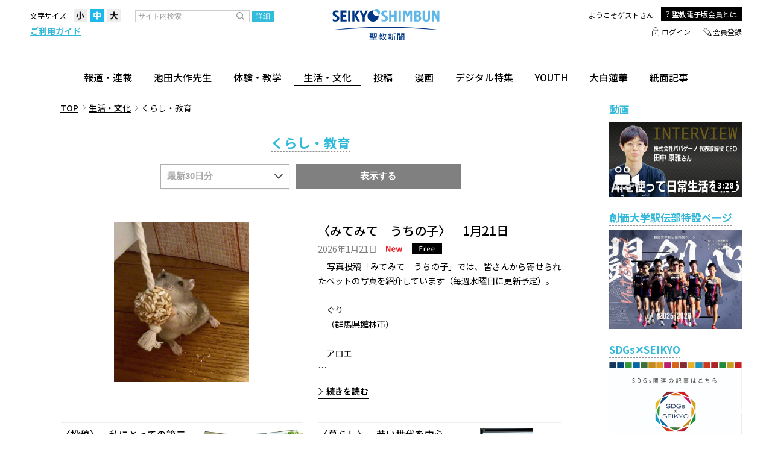

--- FILE ---
content_type: text/html;charset=utf-8
request_url: https://www.seikyoonline.com/lifestyle/life/
body_size: 65399
content:


<!doctype html>
<html lang="ja">
<head>































  

  

  
  
    
    
    
    
  

  

  

  

  

  

  

  

  

  

  

  

  

  

  
  
  
  
  
  
  
  
  

  









  <meta charset="UTF-8">

  <meta name="description" content="生活に密着した「くらし」「教育」のページを掲載します。">

  <meta property="og:title" content="くらし・教育" />
  <meta property="og:type" content="article" />
  <meta property="og:url" content="//www.seikyoonline.com/lifestyle/life/" />
  <meta property="og:image" content="https://parts.seikyoonline.com/img/common/ogp.png" />
  <meta property="og:site_name" content="聖教新聞" />
  <meta property="og:description" content="">







<link rel="apple-touch-icon" href="https://parts.seikyoonline.com/img/icon/apple-touch-icon.png">
<link href="https://parts.seikyoonline.com/img/icon/favicon.ico" rel="shortcut icon" type="image/x-icon">
<link rel="icon" href="https://parts.seikyoonline.com/img/icon/favicon.png" type="image/png">

<title>聖教新聞：くらし・教育</title>


<link href="//fonts.googleapis.com/css?family=Noto+Sans+JP:300,400,500,700,900|Noto+Serif+JP:700|Noto+Serif+JP:500,600,700|Sawarabi+Gothic" rel="stylesheet">



<link rel="stylesheet" media="screen,print" type="text/css" href="https://parts.seikyoonline.com/css/style.css?20251210">
<link rel="stylesheet" media="screen,print" type="text/css" href="https://parts.seikyoonline.com/css/fontsize_m.css?20251210" id="styleFontsize">
<link rel="stylesheet" media="print" type="text/css" href="https://parts.seikyoonline.com/css/print.css?20251210">
<link rel="stylesheet" href="https://parts.seikyoonline.com/css/jquery-ui-1.10.4.custom.css?20251210">














<!--[if lt IE 9]>
<script src="https://parts.seikyoonline.com/js/html5shiv.js" />
<script type="text/javascript" src="https://parts.seikyoonline.com/js/respond.js"></script>
<![endif]-->

<script type="text/javascript" src="https://parts.seikyoonline.com/js/jquery.min.js?20251210"></script>
<script type="text/javascript" src="https://parts.seikyoonline.com/js/jquery.ui.core.min.js?20251210"></script>
<script type="text/javascript" src="https://parts.seikyoonline.com/js/jquery.easing.1.3.js?20251210"></script>
<script type="text/javascript" src="https://parts.seikyoonline.com/js/jquery.fancybox.js?20251210"></script>
<script type="text/javascript" src="https://parts.seikyoonline.com/js/jquery.fancybox-thumbs.js?20251210"></script>
<script type="text/javascript" src="https://parts.seikyoonline.com/js/swiper.min.js?20251210"></script>
<script type="text/javascript" src="https://parts.seikyoonline.com/js/ofi.min.js?20251210"></script>
<script type="text/javascript" src="https://parts.seikyoonline.com/js/jquery.ah-placeholder.js?20251210"></script>
<script type="text/javascript" src="https://parts.seikyoonline.com/js/jquery.biggerlink.min.js?20251210"></script>
<script type="text/javascript" src="https://parts.seikyoonline.com/js/jquery.flatheights.js?20251210"></script>
<script type="text/javascript" src="https://cdn.jsdelivr.net/npm/hls.js@latest/dist/hls.min.js"></script>


<script type="text/javascript" src="https://parts.seikyoonline.com/js/jquery.todate.js?20251210"></script>

<script type="text/javascript" src="https://parts.seikyoonline.com/js/slider.js?20251210"></script>
<script type="text/javascript" src="https://parts.seikyoonline.com/js/jquery.cookie.js?20251210"></script>
<script type="text/javascript" src="https://parts.seikyoonline.com/js/jquery-migrate-3.0.1.min.js?20251210"></script>
<script type="text/javascript" src="https://parts.seikyoonline.com/js/jquery.ui.datepicker.min.js?20251210"></script>
<script type="text/javascript" src="https://parts.seikyoonline.com/js/jquery.ui.datepicker-ja.min.js?20251210"></script>
<script type="text/javascript" src="https://parts.seikyoonline.com/js/detailSearch_refine.js?20251210"></script>

<script>
var SERVER_PATH = "https://parts.seikyoonline.com/";
var REVISION = 20251210;
</script>
<script type="text/javascript" src="https://parts.seikyoonline.com/js/common.js?20251210"></script>



<script type="text/javascript" src="https://parts.seikyoonline.com/js/select_type.js?20251210"></script>
<script type="text/javascript" src="https://parts.seikyoonline.com/js/android_scroll.js?20251210"></script>














<script type="text/javascript" src="https://parts.seikyoonline.com/js/image_unstorable_20160330_1.js?20251210"></script>












  
  
  
  
  
  
  
  
  
  











  


  

  

  

  

  
    
    
    
    
    
    
    
    
    
  

  

  

  

  

  

  

  

  

  

  

  

  

  





<!-- Global site tag (gtag.js) - Google Analytics -->
<script async src="https://www.googletagmanager.com/gtag/js?id=G-HKQ3KG2QHC"></script>
<script type="text/javascript">

window.dataLayer = window.dataLayer || [];
function gtag(){dataLayer.push(arguments);}
gtag('js', new Date());

$(function () {
  
  

	  var appName = "聖教新聞WEB";
	  var appVersion = "1.0";

	  var dimension11Value = 'カテゴリ：生活・文化-くらし・教育';
	  var dimension12Value = '';
	  var dimension13Value = '';
	  var dimension14Value = '';
	  var dimension15Value = '';
	  var dimension16Value = '';
	  var dimension17Value = '生活・文化';
	  var dimension18Value = 'くらし・教育';
	  var dimension19Value = '';
	  var dimension20Value = '';

	  sendGa4(appName,
	      appVersion,
	      dimension11Value,
	      dimension12Value,
	      dimension13Value,
	      dimension14Value,
	      dimension15Value,
	      dimension16Value,
	      dimension17Value,
	      dimension18Value,
	      dimension19Value,
	      dimension20Value
	      );
  

	});

function sendGa4(appName,
        appVersion,
        dimension11Value,
        dimension12Value,
        dimension13Value,
        dimension14Value,
        dimension15Value,
        dimension16Value,
        dimension17Value,
        dimension18Value,
        dimension19Value,
        dimension20Value
        ) {

    var dimension01Value = '';
    var dimension02Value = '';
    var dimension03Value = '';
    var dimension04Value = '';
    var dimension05Value = '';
    var dimension06Value = '';
    var dimension07Value = '';
    var dimension08Value = '';
    var dimension09Value = '';
    var dimension10Value = '';

    gtag('config', 'G-HKQ3KG2QHC', {
        'dimension01': dimension01Value,
        'dimension02': dimension02Value,
        'dimension03': dimension03Value,
        'dimension04': dimension04Value,
        'dimension05': dimension05Value,
        'dimension06': dimension06Value,
        'dimension07': dimension07Value,
        'dimension08': dimension08Value,
        'dimension09': dimension09Value,
        'dimension10': dimension10Value,
        'dimension11': dimension11Value,
        'dimension12': dimension12Value,
        'dimension13': dimension13Value,
        'dimension14': dimension14Value,
        'dimension15': dimension15Value,
        'dimension16': dimension16Value,
        'dimension17': dimension17Value,
        'dimension18': dimension18Value,
        'dimension19': dimension19Value,
        'dimension20': dimension20Value
    });


}

</script>




<!-- Google Tag Manager -->
<script>(function(w,d,s,l,i){w[l]=w[l]||[];w[l].push({'gtm.start':
new Date().getTime(),event:'gtm.js'});var f=d.getElementsByTagName(s)[0],
j=d.createElement(s),dl=l!='dataLayer'?'&l='+l:'';j.async=true;j.src=
'https://www.googletagmanager.com/gtm.js?id='+i+dl;f.parentNode.insertBefore(j,f);
})(window,document,'script','dataLayer','GTM-KQMSH5Z');</script>
<!-- End Google Tag Manager -->


</head>
<body>

<!-- Google Tag Manager (noscript) -->
<noscript><iframe src="https://www.googletagmanager.com/ns.html?id=GTM-KQMSH5Z"
height="0" width="0" style="display:none;visibility:hidden"></iframe></noscript>
<!-- End Google Tag Manager (noscript) -->

<div id="container">

<!-- #Header -->






<!-- #JavaScript Off -->
<noscript>
  <link rel="stylesheet" media="screen,print" type="text/css" href="https://parts.seikyoonline.com/css/noscript.css">
  <div class="noscript">
    <div class="nsInner">
      <img src="https://parts.seikyoonline.com/img/common/logo.svg" alt="SEIKYO SHIMBUN 聖教新聞">
      <p>このサイトはJavaScriptを使用しています。
      <br>JavaScriptを有効に設定する必要があります。</p>
    </div>
  </div>
</noscript>
<!-- JavaScript Off  end-->

<header id="header">
  
  <div class="leftHead">
    <div class="header_fontsize">
      <span>文字サイズ</span>
      <ul>
        <li class="fontS">
          <a href="javascript:void(0);" onclick="switchFontsize('https://parts.seikyoonline.com/css/fontsize_s.css'); return false;"><img src="https://parts.seikyoonline.com/img/common/size_s.png" alt="小"></a>
        </li>
        <li class="fontM">
          <a href="javascript:void(0);" onclick="switchFontsize('https://parts.seikyoonline.com/css/fontsize_m.css'); return false;"><img src="https://parts.seikyoonline.com/img/common/size_m.png" alt="中"></a>
        </li>
        <li class="fontL">
          <a href="javascript:void(0);" onclick="switchFontsize('https://parts.seikyoonline.com/css/fontsize_l.css'); return false;"><img src="https://parts.seikyoonline.com/img/common/size_l.png" alt="大"></a>
        </li>
      </ul>
    </div>
    <span class="searchsp"></span>
    <div id="searchOuter">
      <!-- #Search -->
      



















<div id="sf_box">
  <form name="searchform" id="searchform" method="get" action="//www.seikyoonline.com/search/">
    <input type="search" id="keywords" name="searchKeyword" value="" placeholder="サイト内検索"	 />
    <input type="submit" value="検索" id="searchBtn_head">
    <input type="hidden" id="searchOperator" name="searchOperator" value="">
	<input type="hidden" id="searchDateFrom" name="dateFrom" value="" readonly="readonly">
	<input type="hidden" id="searchDateTo" name="dateTo" value="" readonly="readonly">
	<input type="hidden" id="searchOrder" name="order" value="">
  </form>
</div>
<input type="button" class="detailSearchBtn detailSearchBtn_mini" value="詳細" >



























<script type="text/javascript">
   var nowStr = '20260121';
   var thresholdDate = '30';
   var dateFrom_ymd = inputDateFormat('');
   var dateTo_ymd = inputDateFormat('');
</script>


<!-- #DrawerMenu -->
<div id="detailSearchOverlay"></div>
<nav id="drawerMenuSearch">
    <div class="menuTitle">
        <font>詳細検索</font>
        <button type="button" class="menuField menuFieldRight" id="searchBtn_detail">検索する</button>
        <button type="button" class="menuField" id="clearBtn">クリア</button>
    </div>
    <div class="menuSeparator"></div>

    <div class="menu">
        <div class="menuHeader">検索ワード</div>
        <div class="menuItem">
            <input type="search" id="detailSearchKeyword" placeholder="検索ワード例：座談会" />
        </div>
    </div>
    <div class="menuSeparator"></div>

    <div class="menu">
        <div class="menuHeader">検索方法</div>
        <div class="menuItem">
            <input type="radio" name="searchOperator" class="blue-radio-button radio_detailSearch_searchOperator" id="kensaku-and" value="and">
            <label for="kensaku-and">AND検索</label>
            <input type="radio" name="searchOperator" class="blue-radio-button radio_detailSearch_searchOperator" id="kensaku-or" value="or">
            <label for="kensaku-or">OR検索</label>
        </div>
    </div>
    <div class="menuSeparator"></div>

    <div class="menu">
        <div class="menuHeader">掲載日</div>
        <div class="menuItem">
            <label class="date_from">From:</label>
            <input type="text" id="dateFrom" readonly="readonly">
            <div class=date_clear id="date-from-clear">×</div>
        </div>
        <div class="menuItem">
            <label class="date_to">To:</label>
            <input type="text" id="dateTo" readonly="readonly">
            <div class="date_clear" id="date-to-clear">×</div>
        </div>
    </div>
    <div class="menuSeparator"></div>

    <div class="menu">
        <div class="menuHeader">
            <font>カテゴリ</font>
            <button type="button" class="menuField menuFieldRight" id="selectCategoryID">全選択</button>
            <button type="button" class="menuField" id="clearCategoryID">選択解除</button>
        </div>
        <div class="menuItem">
            <div class="seikyo_honshi_category">
                <input type="checkbox" id="category-seikyo-sinbun">
                <label for="category-seikyo-sinbun" class="blue-checkbox-image">聖教新聞</label>
            </div>
            
            
            
                
                
                
                
                
                

                 
                 
                     
                 

                 
                 

            
                
                
                
                
                
                

                 
                 
                     
                 

                 
                 

            
                
                
                
                
                
                

                 
                 
                     
                 

                 
                 

            
                
                
                
                
                
                

                 
                 
                     
                 

                 
                 

            
                
                
                
                
                
                

                 
                 
                     
                 

                 
                 

            
                
                
                
                
                
                

                 
                 
                     
                 

                 
                 

            
                
                
                
                
                
                

                 
                 

                 
                 
	                     <div class="categoryLv1">
	                         <input type="checkbox" name="categoryid1" value="2100" id="news" class="category-seikyo-haika">
                             
                             
                             
                             
	                             <label for="news">報道・連載</label>
                             
	                     </div>
                 

            
                
                
                
                
                
                

                 
                 

                 
                 
	                     <div class="categoryLv1">
	                         <input type="checkbox" name="categoryid1" value="2200" id="president" class="category-seikyo-haika">
                             
                             
                             
                             
	                             <label for="president">池田大作先生</label>
                             
	                     </div>
                 

            
                
                
                
                
                
                

                 
                 

                 
                 
	                     <div class="categoryLv1">
	                         <input type="checkbox" name="categoryid1" value="2300" id="experience_kyougaku" class="category-seikyo-haika">
                             
                             
                             
                             
	                             <label for="experience_kyougaku">体験・教学</label>
                             
	                     </div>
                 

            
                
                
                
                
                
                

                 
                 
                     
                 

                 
                 

            
                
                
                
                
                
                

                 
                 

                 
                 
	                     <div class="categoryLv1">
	                         <input type="checkbox" name="categoryid1" value="2400" id="lifestyle" class="category-seikyo-haika">
                             
                             
                             
                             
	                             <label for="lifestyle">生活・文化</label>
                             
	                     </div>
                 

            
                
                
                
                
                
                

                 
                 
                     
                 

                 
                 

            
                
                
                
                
                
                

                 
                 

                 
                 
	                     <div class="categoryLv1">
	                         <input type="checkbox" name="categoryid1" value="2500" id="toukou" class="category-seikyo-haika">
                             
                             
                             
                             
	                             <label for="toukou">投稿</label>
                             
	                     </div>
                 

            
                
                
                
                
                
                

                 
                 

                 
                 
	                     <div class="categoryLv1">
	                         <input type="checkbox" name="categoryid1" value="2600" id="comic" class="category-seikyo-haika">
                             
                             
                             
                             
	                             <label for="comic">漫画</label>
                             
	                     </div>
                 

            
                
                
                
                
                
                

                 
                 

                 
                 
	                     <div class="categoryLv1">
	                         <input type="checkbox" name="categoryid1" value="3100" id="digital" class="category-seikyo-haika">
                             
                             
                             
                             
	                             <label for="digital">デジタル特集</label>
                             
	                     </div>
                 

            
                
                
                
                
                
                

                 
                 

                 
                 
	                     <div class="categoryLv1">
	                         <input type="checkbox" name="categoryid1" value="3200" id="youth" class="category-seikyo-haika">
                             
                             
                             
	                             <label for="youth">YOUTH/新報/未来/きぼう</label>
                             
                             
	                     </div>
                 

            
                
                
                
                
                
                

                 
                 
                     
                 

                 
                 

            
            <div class="categoryLv1_other">
                <input type="checkbox" name="categoryid1" value="0900" id="category-seikyo-tihou">
                <label for="category-seikyo-tihou">地方版</label>
            </div>
            <div class="categoryLv1_other">
                <input type="checkbox" name="categoryid1" value="4100" id="category-seikyo-daibyakurenge">
                <label for="category-seikyo-daibyakurenge">大白蓮華</label>
            </div>
        </div>
    </div>

    <div class="menu">
        <div class="menuHeader">検索結果の並び順</div>
        <div class="menuItem">
            <input type="radio" name="order" class="blue-radio-button radio_detailSearch_order" id="keisaibi-new" value="date_desc">
            <label for="keisaibi-new">掲載日の新しい順</label>
        </div>
        <div class="menuItem">
            <input type="radio" name="order" class="blue-radio-button radio_detailSearch_order" id="keisaibi-old" value="date_asc">
            <label for="keisaibi-old">掲載日の古い順</label>
        </div>
    </div>
</nav>

<form name="detailSearchForm" id="postSearchForm" method="get" action="//www.seikyoonline.com/search/">
	<input type="hidden" id="postSearchKeyword" name="searchKeyword" >
	<input type="hidden" id="postSearchOperator" name="searchOperator" value="">
	<input type="hidden" id="postSearchDateFrom" name="dateFrom" value="" readonly="readonly">
	<input type="hidden" id="postSearchDateTo" name="dateTo" value="" readonly="readonly">
	<input type="hidden" id="postSearchOrder" name="order" value="">
</form>

<script type="text/javascript" src="https://parts.seikyoonline.com/js/cal_detailsearch.js"></script>



      <!-- // #Search -->
    </div>
    <div id="guidanceLinkPc">
	  <a href="//www.seikyoonline.com/intro/guidance/top.html" target="_blank">ご利用ガイド</a>
    </div>
  </div>
  
  <h1>
    <a href="//www.seikyoonline.com/"><img src="https://parts.seikyoonline.com/img/common/logo.svg" alt="SEIKYO SHIMBUN 聖教新聞"></a>
  </h1>
  
  <div class="rightHead">
    
	  
      
      
      
      
      
      
      
        
        
        
        
      
    
    <div id="user_type" class="about"><a href="//www.seikyoonline.com/intro/guidance/regist.html">聖教電子版<br>会員とは</a></div>
    <div id="naviOut">
      <div id="naviInner">
        <p class="navBtn">
          <span class="bar"></span>
          <span class="bar"></span>
          <span class="bar"></span>
          <span class="text"></span>
        </p>
        <nav>
          <!--  #Login -->
          























  
  

  
  

  
  

  
  

    <div id="login_area">
      <div class="laTop">
        <div id="login_name">ようこそ<span>ゲスト</span>さん</div>
      </div>
      <div class="laBottom">
        <div id="loginlogout" class="logout">
          
            
            <a href="/auth/login" id="loginLinkHeader">ログイン</a>
          
          
        </div>
        <div id="registration">
          <a href="https://member.seikyoonline.com/kks/guide/promotion" id="registLinkHeader">会員登録</a>
        </div>
        <br />
        <div id="guidanceLinkSp">
	      <a href="//www.seikyoonline.com/intro/guidance/top.html" target="_blank">ご利用ガイド</a>
        </div>
      </div>
    </div>

  

















<script>
    
    var currentUrl = encodeURIComponent(location.href);
    var loginUrlenc = 'https://www.seikyoonline.com/auth/login?sdreturl=' +  encodeURIComponent( 'https://www.seikyoonline.com/auth/accept?sdreturl=' + currentUrl);

    $("#loginLinkHeader").attr("href", loginUrlenc);
    $("#planChangeLinkHeader").attr("href", 'https://member.seikyoonline.com/kks/guide/mypage' );

    var registChangeUrlenc = 'https://member.seikyoonline.com/kks/guide/promotion?rtUrl=' +  encodeURIComponent( 'https://www.seikyoonline.com/auth/change?sdreturl=' + currentUrl);
    $("#registLinkHeader").attr("href", registChangeUrlenc );

</script>

<script type="text/javascript">
  
  $(function () {
    $('.JSID_logoutlink').on('click', function () {
      window.open('https://member.seikyoonline.com/logoffn.html', '_blank');
    });
  });
</script>

          <!--  //#Login -->
          <!-- #GlobalNav -->
          









<div id="globalNavi">
<ul id="dropmenu" class="dropmenu">



  
  

  
  

  
  

  
  
    
  

  
  




  
  

  
  

  
  

  
  
    
  

  
  




  
  

  
  

  
  

  
  
    
  

  
  




  
  

  
  

  
  

  
  
    
  

  
  




  
  

  
  

  
  

  
  
    
  

  
  




  
  

  
  

  
  

  
  
    
  

  
  




  
  

  
  

  
  

  
  

  
  

    
    
    
      
    

    
    <li class="menu_news">
      <a href="//www.seikyoonline.com/news/">報道・連載</a>
      <span class="subnavopen">報道・連載</span>
      <ul>
        
        

          
          
          
          

          
          <li>
            <a href="//www.seikyoonline.com/news/topics/">聖教ニュース</a>
          </li>
        
        

          
          
          
          

          
          <li>
            <a href="//www.seikyoonline.com/news/feature/">企画・連載</a>
          </li>
        
        

          
          
          
          

          
          <li>
            <a href="//www.seikyoonline.com/news/action/">活動のために</a>
          </li>
        
        

          
          
          
          

          
          <li>
            <a href="//www.seikyoonline.com/news/shasetu/">社説</a>
          </li>
        
        

          
          
          
          

          
          <li>
            <a href="//www.seikyoonline.com/news/wagatomo/">月々日々に</a>
          </li>
        
        

          
          
          
          

          
          <li>
            <a href="//www.seikyoonline.com/news/myoji/">名字の言</a>
          </li>
        
        

          
          
          
          

          
          <li>
            <a href="//www.seikyoonline.com/news/suntetu/">寸鉄</a>
          </li>
        
        

          
          
          
          

          
          <li>
            <a href="//www.seikyoonline.com/news/dg_chihou/">地方発</a>
          </li>
        
        
      </ul>
    </li>
  




  
  

  
  

  
  

  
  

  
  

    
    
    
      
    

    
    <li class="menu_president">
      <a href="//www.seikyoonline.com/president/">池田大作先生</a>
      <span class="subnavopen">池田大作先生</span>
      <ul>
        
        

          
          
          
          

          
          <li>
            <a href="//www.seikyoonline.com/president/guiding_principles/">池田先生</a>
          </li>
        
        

          
          
          
          

          
          <li>
            <a href="//www.seikyoonline.com/president/study_novel/">新・人間革命に学ぶ</a>
          </li>
        
        

          
          
          
          

          
          <li>
            <a href="//www.seikyoonline.com/president/gekiga/">劇画</a>
          </li>
        
        

          
          
          
          

          
          <li>
            <a href="//www.seikyoonline.com/president/theme_onsei/">テーマ別音声</a>
          </li>
        
        
      </ul>
    </li>
  




  
  

  
  

  
  

  
  

  
  

    
    
    
      
    

    
    <li class="menu_experience_kyougaku">
      <a href="//www.seikyoonline.com/experience_kyougaku/">体験・教学</a>
      <span class="subnavopen">体験・教学</span>
      <ul>
        
        

          
          
          
          

          
          <li>
            <a href="//www.seikyoonline.com/experience_kyougaku/experience/">信仰体験</a>
          </li>
        
        

          
          
          
          

          
          <li>
            <a href="//www.seikyoonline.com/experience_kyougaku/buddhism/">仏法の教え</a>
          </li>
        
        
      </ul>
    </li>
  




  
  

  
  

  
  

  
  
    
  

  
  




  
  

  
  

  
  

  
  

  
  

    
    
      
    
    

    
    <li class="menu_lifestyle act">
      <a href="//www.seikyoonline.com/lifestyle/">生活・文化</a>
      <span class="subnavopen">生活・文化</span>
      <ul>
        
        

          
          
          
          

          
          <li>
            <a href="//www.seikyoonline.com/lifestyle/life/">くらし・教育</a>
          </li>
        
        

          
          
          
          

          
          <li>
            <a href="//www.seikyoonline.com/lifestyle/health/">健康・介護</a>
          </li>
        
        

          
          
          
          

          
          <li>
            <a href="//www.seikyoonline.com/lifestyle/culture/">文化・解説</a>
          </li>
        
        

          
          
          
          

          
          <li>
            <a href="//www.seikyoonline.com/lifestyle/entertainment/">エンターテインメント</a>
          </li>
        
        
      </ul>
    </li>
  




  
  

  
  

  
  

  
  
    
  

  
  




  
  

  
  

  
  

  
  

  
  

    
    
    
      
    

    
    <li class="menu_toukou">
      <a href="//www.seikyoonline.com/toukou/">投稿</a>
      <span class="subnavopen">投稿</span>
      <ul>
        
        

          
          
          
          

          
          <li>
            <a href="//www.seikyoonline.com/toukou/dokusha/">読者投稿</a>
          </li>
        
        
      </ul>
    </li>
  




  
  

  
  

  
  

  
  

  
  

    
    
    
      
    

    
    <li class="menu_comic">
      <a href="//www.seikyoonline.com/comic/">漫画</a>
      <span class="subnavopen">漫画</span>
      <ul>
        
        

          
          
          
          

          
          <li>
            <a href="//www.seikyoonline.com/comic/tiichan/">ちーちゃん家</a>
          </li>
        
        

          
          
          
          

          
          <li>
            <a href="//www.seikyoonline.com/comic/hanasan/">はなさん</a>
          </li>
        
        

          
          
          
          

          
          <li>
            <a href="//www.seikyoonline.com/comic/nichiren/">マンガ「日蓮」</a>
          </li>
        
        

          
          
          
          

          
          <li>
            <a href="//www.seikyoonline.com/comic/neo_buddhist_story/">NEO仏教説話</a>
          </li>
        
        

          
          
          
          

          
          <li>
            <a href="//www.seikyoonline.com/comic/hokekyo_tour/">まっと君の法華経ツアー</a>
          </li>
        
        
      </ul>
    </li>
  




  
  

  
  

  
  

  
  

  
  

    
    
    
      
    

    
    <li class="menu_digital">
      <a href="//www.seikyoonline.com/digital/">デジタル特集</a>
      <span class="subnavopen">デジタル特集</span>
      <ul>
        
        

          
          
          
          

          
          <li>
            <a href="//www.seikyoonline.com/digital/dg_feature/">デジタル企画</a>
          </li>
        
        

          
          
          
          

          
          <li>
            <a href="//www.seikyoonline.com/digital/photograph/">写真特集</a>
          </li>
        
        
      </ul>
    </li>
  




  
  

  
  

  
  

  
  

  
  

    
    
    
      
    

    
    <li class="menu_youth">
      <a href="//www.seikyoonline.com/youth/">YOUTH</a>
      <span class="subnavopen">YOUTH</span>
      <ul>
        
        

          
          
          
          

          
          <li>
            <a href="//www.seikyoonline.com/youth/youth/">ユース特集</a>
          </li>
        
        

          
          
          
          

          
          <li>
            <a href="//www.seikyoonline.com/youth/mirai_kibo/">未来・きぼう</a>
          </li>
        
        
      </ul>
    </li>
  




  
  

  
  

  
  

  
  

  
  

    
    
    
      
    

    
    <li class="menu_add_contents">
      <a href="//www.seikyoonline.com/add_contents/">大白蓮華</a>
      <span class="subnavopen">大白蓮華</span>
      <ul>
        
        

          
          
          
          

          
          <li>
            <a href="//www.seikyoonline.com/add_contents/daibyakurenge/">大白蓮華</a>
          </li>
        
        
      </ul>
    </li>
  






 

  



<li class="menu_menbetuitiran">
  <span class="nolink">紙面記事</span>
  <span class="opened">紙面記事</span>
  <ul>
    <li>
      <a href="//www.seikyoonline.com/paper/">聖教新聞</a>
    </li>
    <li>
      <a href="//www.seikyoonline.com/area/">地方版</a>
    </li>
  </ul>
</li>

</ul>
</div>

          <!-- // #GlobalNav -->
        </nav>
      </div>
    </div>
  </div>


<!-- This template is for AYNC TAG Enqueue MultiAd setting in <head> section -->
<script type="text/javascript" src="https://aka-cdn.adtechus.com/dt/common/DAC.js"></script>
<script>
ADTECH.config.page = { protocol: 'https', server: 'adserver.adtechjp.com', network: '15031.1', params: { loc: '100' }, enableMultiAd : false};
</script>

</header>

<!-- // #Header -->


<div id="maincontents">
<!-- #Left Main -->
<div id="left_main">
<!-- Pankuzu -->
 





  

  <div class="topicpath">
  <ol>
  <li>
  <a href="//www.seikyoonline.com/">TOP</a>
  </li>

  

  

  

  

  

  

  

  
  
  
  
  
  
    
      
        
        
        
          
            
            
            
            
            
              <li>
                <a href="//www.seikyoonline.com/lifestyle/">生活・文化</a>
              </li>
            
          
        
      
    
  


  
  

    
      
        <li>くらし・教育</li>
      

      

      
    
  
  

  
  
  

  </ol>
  </div>










<!-- // Pankuzu -->

 




  

  
  
    
  
  

  
    
  

  
  
    
  
  

  

  











  
    


  
    
    
      
    
  

  
  
  
    
  

  

    
      
      
      

        



<h2 class="cat_title">
  <span>くらし・教育</span>
</h2>










  <div class="select_date">
    
  <form action="//www.seikyoonline.com/lifestyle/life/" method="get">
    
    
    <select name="publishMonth" class="sd_box" disabled="disabled">
      
      <option value="" selected>最新30日分</option>
    </select>

    
    <input type="submit" value="表示する" id="date_search" disabled="disabled" />
    
    
    <p></p>
  </form>
  </div>





  
  
    
    
  

  
  
    
  

  
  

  

  
  <div class="phase3_outer biglink clearfix">
    <h3>
      <span>〈みてみて　うちの子〉　1月21日</span>
      <span class="ts_days">2026年1月21日</span>
      
      
        <span class="item_new"><img src="https://parts.seikyoonline.com/img/common/mark_new.gif" alt="New"></span>
      
      
      
        
          <span class="item_mark"><img src="https://parts.seikyoonline.com/img/common/mark_free.gif" alt="Free"></span>
        
      
      
      
    </h3>
    <div class="p2ophoto"><img src="https://shimen.seikyoonline.com/image/SDG/20260121/35399DF5778C878C119771963B697DC9/54B99CEB1499C8AE3C2BBBDE1181D21B2D65779C82DB7DB4360E037A95C7ADCA_L.jpg" alt=""></div>
    <div class="p2o_text">
      <p>　写真投稿「みてみて　うちの子」では、皆さんから寄せられたペットの写真を紹介しています（毎週水曜日に更新予定）。<br />　<br />　ぐり<br />　（群馬県館林市）<br />　<br />　アロエ<br />…</p>
      <div class="continue_page">
        <a href="//www.seikyoonline.com/article/35399DF5778C878C119771963B697DC9">続きを読む</a>
      </div>
    </div>
  </div>




  <div class="tnlink_border">
    <div class="tnlink_outer clearfix">
      
      

        
        

        
        

        

        
        
        <!-- Thumbnail -->
        <div class="tnlink biglink clearfix">
          <div class="p3ophoto"><img src="https://shimen.seikyoonline.com/image/S01/20260120/E182D15886BF27A9E6190C5E8660072F/9DA9DD2F3E122792968BF58F09BC8F8C6F5DDDCC9978B00CC75CADB8EB95D59C_M.jpg"></div>
          <div class="p3otext">
            <div class="thum_title">
              <a href="//www.seikyoonline.com/article/E182D15886BF27A9E6190C5E8660072F">〈投稿〉　私にとっての第二の故郷</a>
            </div>
            <div class="tnlink_days">
              <span>2026年1月20日</span>
              
              
              
              
              
              
            </div>
          </div>
        </div>
        <!-- // Thumbnail -->
      

        
        

        
        

        

        
        
        <!-- Thumbnail -->
        <div class="tnlink biglink clearfix">
          <div class="p3ophoto"><img src="https://shimen.seikyoonline.com/image/S01/20260118/624EA346A991F1CAFEA555DF1D17EE2A/8C185BCDF78EBF53CBA710FEE5272D1CD7D3E92FD0B57C79B439D369E30780FC_M.jpg"></div>
          <div class="p3otext">
            <div class="thum_title">
              <a href="//www.seikyoonline.com/article/624EA346A991F1CAFEA555DF1D17EE2A">〈暮らし〉　若い世代を中心に浸透する「タイパ」な価値観</a>
            </div>
            <div class="tnlink_days">
              <span>2026年1月18日</span>
              
              
              
              
              
              
            </div>
          </div>
        </div>
        <!-- // Thumbnail -->
      

        
        

        
        

        

        
        
        <!-- Thumbnail -->
        <div class="tnlink biglink clearfix">
          <div class="p3ophoto"><img src="https://shimen.seikyoonline.com/image/S01/20260118/846FCEAF4B385DEB5963955F34A14604/F4DDA5F14B272CAB5CA5DF09EAC2AE428A08D2ED466CFCC240AC59A9E64143E5_M.jpg"></div>
          <div class="p3otext">
            <div class="thum_title">
              <a href="//www.seikyoonline.com/article/846FCEAF4B385DEB5963955F34A14604">〈法律Q＆A〉　任意整理と自己破産</a>
            </div>
            <div class="tnlink_days">
              <span>2026年1月18日</span>
              
              
              
              
              
              
            </div>
          </div>
        </div>
        <!-- // Thumbnail -->
      

        
        

        
        

        

        
        
        <!-- Thumbnail -->
        <div class="tnlink biglink clearfix">
          <div class="p3ophoto"><img src="https://shimen.seikyoonline.com/image/S01/20260115/D4B92298ECBA0B5256EE3641051ECB9A/DADB7648DEB1E6540BABF5B3427807C833EE98061C4DB3EDC68A37FC439DDCB3_M.jpg"></div>
          <div class="p3otext">
            <div class="thum_title">
              <a href="//www.seikyoonline.com/article/D4B92298ECBA0B5256EE3641051ECB9A">〈教育〉　子どもと歩む――“育自”日記　ポエム編</a>
            </div>
            <div class="tnlink_days">
              <span>2026年1月15日</span>
              
              
              
              
              
              
            </div>
          </div>
        </div>
        <!-- // Thumbnail -->
      

        
        

        
        

        

        
        
        <!-- Thumbnail -->
        <div class="tnlink biglink clearfix">
          <div class="p3ophoto"><img src="https://shimen.seikyoonline.com/image/SDG/20260114/8D0A00B84D6C0BB8DD15E9F3EFE15A64/1D5E08D9DC967D1E5E2C8E8A40C241C48D31CD18DFD4935B41227A1ECA96D3E1_M.jpg"></div>
          <div class="p3otext">
            <div class="thum_title">
              <a href="//www.seikyoonline.com/article/8D0A00B84D6C0BB8DD15E9F3EFE15A64">〈みてみて　うちの子〉　1月14日</a>
            </div>
            <div class="tnlink_days">
              <span>2026年1月14日</span>
              
              
              
              
                
                  <span class="item_mark"><img src="https://parts.seikyoonline.com/img/common/mark_free.gif" alt="Free"></span>
                
              
              
              
            </div>
          </div>
        </div>
        <!-- // Thumbnail -->
      

        
        

        
        

        

        
        
        <!-- Thumbnail -->
        <div class="tnlink biglink clearfix">
          <div class="p3ophoto"><img src="https://shimen.seikyoonline.com/image/S01/20260113/0920D212D5B64CF00B9A35D90787686B/6DDF2D4BF37D925047C1AA2C26E8D12183DAD8A25DB3761BA5C3AB51227495CD_M.jpg"></div>
          <div class="p3otext">
            <div class="thum_title">
              <a href="//www.seikyoonline.com/article/0920D212D5B64CF00B9A35D90787686B">〈投稿〉　ドキドキ、バクバク……。そんな時は試してみて！　今回は「私の緊張解消法」などを紹介！</a>
            </div>
            <div class="tnlink_days">
              <span>2026年1月13日</span>
              
              
              
              
              
              
            </div>
          </div>
        </div>
        <!-- // Thumbnail -->
      

        
        

        
        

        

        
        
        <!-- Thumbnail -->
        <div class="tnlink biglink clearfix">
          <div class="p3ophoto"><img src="https://shimen.seikyoonline.com/image/S01/20260112/90F795F26BC3C4E19E9AB4308D448FE3/72624E4C7616CC745ADA9AB9F3960F193C069F485C081454C72017C5FD47FCE1_M.jpg"></div>
          <div class="p3otext">
            <div class="thum_title">
              <a href="//www.seikyoonline.com/article/90F795F26BC3C4E19E9AB4308D448FE3">〈暮らし〉　きょうのテーマ:物価高の救世主　もやし</a>
            </div>
            <div class="tnlink_days">
              <span>2026年1月12日</span>
              
              
              
              
              
              
            </div>
          </div>
        </div>
        <!-- // Thumbnail -->
      

        
        

        
        

        

        
        
        <!-- Thumbnail -->
        <div class="tnlink biglink clearfix">
          <div class="p3ophoto"><img src="https://shimen.seikyoonline.com/image/S01/20260112/C65E7BBBA0FBFA2E077EE4E9A5660E77/6BDBE5CF1B2F17B1E42A9E256A639E890104DB5B5613C4CC66E53B0C08C00ACB_M.jpg"></div>
          <div class="p3otext">
            <div class="thum_title">
              <a href="//www.seikyoonline.com/article/C65E7BBBA0FBFA2E077EE4E9A5660E77">〈やさしい税金Q＆A〉　障害者控除</a>
            </div>
            <div class="tnlink_days">
              <span>2026年1月12日</span>
              
              
              
              
              
              
            </div>
          </div>
        </div>
        <!-- // Thumbnail -->
      

        
        

        
        

        

        
        
        <!-- Thumbnail -->
        <div class="tnlink biglink clearfix">
          <div class="p3ophoto"><img src="https://shimen.seikyoonline.com/image/S01/20260111/38428937F1F8B5F7171CC5267C93F936/145335020C2E7D991FB8F5298D8BFC9830E219E1D42DBB9416217494AAEB770D_M.jpg"></div>
          <div class="p3otext">
            <div class="thum_title">
              <a href="//www.seikyoonline.com/article/38428937F1F8B5F7171CC5267C93F936">〈料理〉　アレンジいろいろ！　たまごレシピ</a>
            </div>
            <div class="tnlink_days">
              <span>2026年1月11日</span>
              
              
              
              
              
              
            </div>
          </div>
        </div>
        <!-- // Thumbnail -->
      

        
        

        
        

        

        
        
        <!-- Thumbnail -->
        <div class="tnlink biglink clearfix">
          <div class="p3ophoto"><img src="https://shimen.seikyoonline.com/image/S01/20260109/5EEC191F3E8013F5A8512C7656C392C4/526790CE08CBE69589222CFA79C7433AFC8CD2DD22F6D88F5F9F210A73F7B491_M.jpg"></div>
          <div class="p3otext">
            <div class="thum_title">
              <a href="//www.seikyoonline.com/article/5EEC191F3E8013F5A8512C7656C392C4">〈教育〉　SNS犯罪に遭わないために</a>
            </div>
            <div class="tnlink_days">
              <span>2026年1月9日</span>
              
              
              
              
              
              
            </div>
          </div>
        </div>
        <!-- // Thumbnail -->
      
    </div>
  </div>



  <div class="sub_item">
    <ul>
      
      

        
        

        

        

        
        

        
        <li>
          <a href="//www.seikyoonline.com/article/3C6BA20F36E22C505E778DA9BF758C78"><span class="under">〈高野優の育児ビフォーアフター〉70　夢の中の幼い娘</span>
            <span class="ts_days">2026年1月9日</span></a>
        </li>
      

        
        

        

        

        
        

        
        <li>
          <a href="//www.seikyoonline.com/article/664D7B25C0C4FAD7D8B9354BBA2E4863"><span class="under">〈投稿〉　私のAI活用法</span>
            <span class="ts_days">2026年1月6日</span></a>
        </li>
      

        
        

        

        

        
        

        
        <li>
          <a href="//www.seikyoonline.com/article/3006EE43B2F605B91415C112490861F5"><span class="under">〈防災――身を守る行動〉　能登半島地震2年　復旧は道半ば</span>
            <span class="ts_days">2026年1月4日</span></a>
        </li>
      

        
        

        

        

        
        

        
        <li>
          <a href="//www.seikyoonline.com/article/60D65EACA8A8E4847F6B745C57B582BA"><span class="under">〈防災――身を守る行動〉　大分・佐賀関　大規模火災から1カ月半</span>
            <span class="ts_days">2026年1月4日</span></a>
        </li>
      

        
        

        

        

        
        

        
        <li>
          <a href="//www.seikyoonline.com/article/1EA1AA1E9F0F994CEFA310F41F0ECDFB"><span class="under">今年はウマ年！　馬に乗ってみませんか！　ホースセラピーで心をほどき前向きに</span>
            <span class="ts_days">2026年1月1日</span></a>
        </li>
      

        
        

        

        

        
        

        
        <li>
          <a href="//www.seikyoonline.com/article/9E7311A601AB94AAA82D32102E8EAF84"><span class="under">暮らし　年末年始　火の用心！</span>
            <span class="ts_days">2025年12月28日</span></a>
        </li>
      

        
        

        

        

        
        

        
        <li>
          <a href="//www.seikyoonline.com/article/CEA99AF9303B2E93961DF6B2A56E0E6F"><span class="under">〈法律Q＆A〉　アルバイトも労働者</span>
            <span class="ts_days">2025年12月28日</span></a>
        </li>
      

        
        

        

        

        
        

        
        <li>
          <a href="//www.seikyoonline.com/article/8960F5507380BE6CC6A39CA02830380F"><span class="under">〈教育〉　きょうだい関係</span>
            <span class="ts_days">2025年12月25日</span></a>
        </li>
      

        
        

        

        

        
        

        
        <li>
          <a href="//www.seikyoonline.com/article/243D51253BED246CFD1ADCFA473FD91D"><span class="under">〈子どもが伸びる家庭の習慣〉35　習い事選び</span>
            <span class="ts_days">2025年12月25日</span></a>
        </li>
      

        
        

        

        

        
        

        
        <li>
          <a href="//www.seikyoonline.com/article/A389C7BCC106992CE3AA90550AB104E9"><span class="under">〈みてみて　うちの子〉　12月24日</span>
            <span class="ts_days">2025年12月24日</span>
            
            
            
            
              
                <span class="item_mark"><img src="https://parts.seikyoonline.com/img/common/mark_free.gif" alt="Free"></span></a>
        </li>
      

        
        

        

        

        
        
          <!-- Line -->
          <hr>
          <!-- // Line  -->
        

        
        <li>
          <a href="//www.seikyoonline.com/article/6AA4C2B44538D1F561446FEED4C609DE"><span class="under">〈投稿〉　締めに「たこ焼き」？――わが家の鍋の楽しみ方</span>
            <span class="ts_days">2025年12月23日</span></a>
        </li>
      

        
        

        

        

        
        

        
        <li>
          <a href="//www.seikyoonline.com/article/0AAAE7F7349904D5EB76CC22A8C87FDF"><span class="under">〈管理栄養士のお手軽元気レシピ〉　油揚げミルフィーユ</span>
            <span class="ts_days">2025年12月22日</span></a>
        </li>
      
    </ul>
  </div>



      
      
      
      
    

  


</div>
<!-- // #Left Main -->




















<!-- #Right Side -->

<div id="side">
  
    
    

    <div class="sideMovieBox">
      
        
          
          <h2>動画</h2>
          <div class="sideMovie">
            
            <a href="//www.seikyoonline.com/movie/"><span class="p2opMovieIcon"><img src="https://parts.seikyoonline.com/img/common/iconMovie.svg" alt="Movie"></span>
                <span class="p2opMovieTime">3:28</span>
                
                <img src="https://shimen.seikyoonline.com/image/SDG/20260119/B6937F1376ED6C2FD8FD75A75B74D382/4D46BDBA2C2E4341C731473F179F4B92123729833AA7B1242E643D4F03E6477CCC7957898A37D7CE2781450F48C49AE0_M.jpg" alt="※エラーになってしまう時はYoutubeでご覧ください"></a>
          </div>
        
      
    </div>
  


  







	<div class="sideMovieBox">
		<h2>創価大学駅伝部特設ページ</h2>
		<div class="sideMovie">
			<a href="https://www.seikyoonline.com/summarize/hakone_sp.html" target="_blank"><img src="https://parts.seikyoonline.com/img/common/bannerEkiden2025.jpg" alt="創価大学駅伝部特設ページ"></a>
		</div>
	</div>
	<div class="sideMovieBox">
		<h2>SDGs✕SEIKYO</h2>
		<div class="sideMovie">
			<a href="https://www.seikyoonline.com/summarize/sdgs_seikyo.html" target="_blank"><img src="https://parts.seikyoonline.com/img/common/bannerSdgsSeikyo.jpg" alt="SDGs✕SEIKYO"></a>
		</div>
	</div>
	<div class="sideMovieBox">
		<h2>連載まとめ</h2>
		<div class="sideMovie">
			<a href="https://www.seikyoonline.com/rensaimatome/top.html" target="_blank"><img src="https://parts.seikyoonline.com/img/common/bannerRensaiMatome.jpg" alt="連載まとめ"></a>
		</div>
	</div>
	<div class="sideMovieBox">
		<h2>Seikyo Gift</h2>
		<div class="sideMovie">
			<a href="https://www.seikyoonline.com/summarize/seikyo_gift.html" target="_blank"><img src="https://parts.seikyoonline.com/img/common/bannerSeikyoGift.jpg" alt="Seikyo Gift"></a>
		</div>
	</div>
	<div class="sideMovieBox">
		<h2>聖教ブックストア</h2>
		<div class="sideMovie">
			<a href="https://bookstore.seikyoonline.com/" target="_blank"><img src="https://parts.seikyoonline.com/img/common/bannerBookStore.jpg" alt="聖教ブックストア"></a>
		</div>
	</div>


 


  <div class="sideMovieBox">
    
    <h2>デジタル特集</h2>
    <div class="sideMovie">
      <a href="//www.seikyoonline.com/digital/"><img src="https://parts.seikyoonline.com/img/common/bannerDigital.jpg" alt="DIGITAL FEATURE ARTICLES デジタル特集"></a>
    </div>
  </div>

  
    
    

    
    

    <div class="sideMovieBox">
      
        
          
            
              
              <h2>YOUTH</h2>
              <div class="sideMovie">
                
                <a href="//www.seikyoonline.com/youth/"><span class="p2opMovieIcon"><img src="https://parts.seikyoonline.com/img/common/iconMovie.svg" alt="Movie"></span>
                          <span class="p2opMovieTime">3:28</span>
                        
                        
                        <img src="https://shimen.seikyoonline.com/image/SDG/20260119/B6937F1376ED6C2FD8FD75A75B74D382/4D46BDBA2C2E4341C731473F179F4B92123729833AA7B1242E643D4F03E6477CCC7957898A37D7CE2781450F48C49AE0_M.jpg" alt="※エラーになってしまう時はYoutubeでご覧ください"></a>
              </div>
            
          
        
      
    </div>

    <div class="sideMovieBox">
      
      
      
      
      
      
        
      
        
      
        
      
        
      
        
      
        
      
        
      
        
          
            
          
            
          
            
              
            
          
            
          
        
      
        
      
        
      
        
      
        
      
        
      
        
      
        
      
        
      
        
      

      
        
        <h2>劇画</h2>
        <div class="sideMovie">
          <a href="//www.seikyoonline.com/president/gekiga/"><img src="https://parts.seikyoonline.com/img/common/bannerGekiga.jpg" alt="劇画"></a>
        </div>
      
    </div>
  


  <ul class="rightBanner">
    <li>
      
        
        
          
          <a href="//www.seikyoonline.com/search_novel/"><img src="https://parts.seikyoonline.com/img/common/bannerHrd.jpg" alt="HUMAN REVOLUTION 人間革命検索"></a>
        
        
      
    </li>
    <li>
    
      
      
        
      <a href="//www.seikyoonline.com/clip/"><img src="https://parts.seikyoonline.com/img/common/bannerClip.jpg" alt="CLIP クリップ"></a>
      
      
    
    </li>
    <li>
      <a href="//www.seikyoonline.com/voice/index.html" target="_blank"><img src="https://parts.seikyoonline.com/img/common/bannerSound.jpg" alt="VOICE SERVICE 音声"></a>
    </li>
    <li>
      <a href="//www.seikyoonline.com/intro/howto_movies.html" target="_blank"><img src="https://parts.seikyoonline.com/img/common/bannerHowToUse.jpg" alt="HOW TO USE 聖教電子版の使い方"></a>
    </li>
  </ul>

  <div class="adBox">
    <div class="adBanner">
      
      






<script type="text/javascript">
(function(b){function f(){var d=this;d.stack={};d.displayAd=function(){};d.requestAds=function(a){var c=b[b.a];if(0===(a||{}).sectionId||(a||{}).sectionId)try{c.requestAds.call(c,a)}catch(e){d.stack[a.sectionId+(a.instance?"_"+a.instance:"")]=a}};d.setGlobalCustomParams=function(a){var c=b[b.a];try{c.setGlobalCustomParams.call(c,a)}catch(e){d.globalCustomParams=a||{}}}}function g(b){var a=e.createElement("script"),c=e.getElementsByTagName("script")[0];a.type="text/javascript";a.src=b;a.async=!0;-1!==
navigator.userAgent.indexOf("Opera")?setTimeout(function(){c.parentNode.insertBefore(a,c)},0):c.parentNode.insertBefore(a,c)}var e=b.document;try{b.__putPixel(200100)}catch(k){}b.a="__ASL__";var h=("https:"===e.location.protocol?"https:":"http:")+"//img.ak.impact-ad.jp/fh/showad_4c9c486c.js";if("undefined"===typeof b.__ASL_LIB_LOADED){g(h);try{b.__putPixel(200200)}catch(l){}}b.__ASL_LIB_LOADED=1;b["TagProvider"]=b["TagProvider"]||new f})(window);
</script>



  
    
    
      <script type='text/javascript'>
          try{
              TagProvider.requestAds({sectionId: 8859, dmp: false, sync: false});
          }catch(err){}
      </script>
      <div id="7313_8859">
        <script type="text/javascript">
            try{
                TagProvider.displayAd('7313_8859');
            }catch(err){}
        </script>
      </div>
    
  








    </div>
    <ul>
      
      






<script type="text/javascript">
(function(b){function f(){var d=this;d.stack={};d.displayAd=function(){};d.requestAds=function(a){var c=b[b.a];if(0===(a||{}).sectionId||(a||{}).sectionId)try{c.requestAds.call(c,a)}catch(e){d.stack[a.sectionId+(a.instance?"_"+a.instance:"")]=a}};d.setGlobalCustomParams=function(a){var c=b[b.a];try{c.setGlobalCustomParams.call(c,a)}catch(e){d.globalCustomParams=a||{}}}}function g(b){var a=e.createElement("script"),c=e.getElementsByTagName("script")[0];a.type="text/javascript";a.src=b;a.async=!0;-1!==
navigator.userAgent.indexOf("Opera")?setTimeout(function(){c.parentNode.insertBefore(a,c)},0):c.parentNode.insertBefore(a,c)}var e=b.document;try{b.__putPixel(200100)}catch(k){}b.a="__ASL__";var h=("https:"===e.location.protocol?"https:":"http:")+"//img.ak.impact-ad.jp/fh/showad_4c9c486c.js";if("undefined"===typeof b.__ASL_LIB_LOADED){g(h);try{b.__putPixel(200200)}catch(l){}}b.__ASL_LIB_LOADED=1;b["TagProvider"]=b["TagProvider"]||new f})(window);
</script>







  
    
    
      <script type='text/javascript'>
          try{
              TagProvider.requestAds({sectionId: 8864, dmp: false, sync: false});
          }catch(err){}
      </script>
      <div id="7323_8864">
        <script type="text/javascript">
            try{
                TagProvider.displayAd('7323_8864');
            }catch(err){}
        </script>
      </div>
    
  




    </ul>
  </div>
</div>

<!-- // #Right Side -->

<div class="pagetop"><a href="#"><img src="https://parts.seikyoonline.com/img/common/pagetop.svg" alt="PAGE TOP"></a></div>


</div>
<!-- Footer -->





<footer id="footer">
  <div id="footerAcc">ご案内</div>
  <div class="footer_area">
    <ul>
      <li class="f_title">聖教新聞社について</li>
      <li><a href="//www.seikyoonline.com/intro/seikyo/index.html" target="_blank">ご挨拶</a></li>
      <li><a href="//www.seikyoonline.com/intro/seikyo/about.html" target="_blank">概要</a></li>
      <li><a href="//www.seikyoonline.com/intro/seikyo/history.html" target="_blank">沿革</a></li>
      <li><a href="//www.seikyoonline.com/intro/seikyo/activity.html" target="_blank">文化教育事業</a></li>
      <li><a href="//www.seikyoonline.com/intro/seikyo/publication.html" target="_blank">刊行物</a></li>
      <li><a href="//www.seikyoonline.com/intro/seikyo/access.html" target="_blank">アクセスマップ</a></li>
    </ul>
    <ul>
      <li class="f_title">各種ご案内</li>
      <li><a href="//www.seikyoonline.com/intro/information/subscription.html" target="_blank">購読・配達・販売店</a></li>
      <li><a href="//www.seikyoonline.com/intro/information/ads.html" target="_blank">広告のご案内</a></li>
      <li><a href="//www.seikyoonline.com/intro/information/link.html" target="_blank">リンク集</a></li>
      <li><a href="//www.seikyoonline.com/intro/information/service_notification.html" target="_blank">お知らせ</a></li>
    </ul>
    <ul>
      <li class="f_title">サイトについて</li>
      <li><a href="//www.seikyoonline.com/intro/guidance/top.html" target="_blank">電子版ご利用ガイド</a></li>
      <li><a href="//www.seikyoonline.com/intro/guidance/inquiry.html" target="_blank">お問い合わせ</a></li>
      <li><a href="//www.seikyoonline.com/intro/guide/sitemap.html" target="_blank">サイトマップ</a></li>
      <li><a href="//www.seikyoonline.com/intro/guide/privacy.html" target="_blank">プライバシーポリシー</a></li>
      <li><a href="//www.seikyoonline.com/intro/guide/copyright.html" target="_blank">著作権について</a></li>
      <li><a href="//www.seikyoonline.com/intro/guide/terms.html" target="_blank">利用規約</a></li>
      <li><a href="//www.seikyoonline.com/intro/guide/policy.html" target="_blank">サイトポリシー</a></li>
    </ul>
    <ul class="footer_img">
      <li class="f_title">関連リンク</li>
      <li>
        <a href="//www.sokanet.jp" target="_blank"><img src="https://parts.seikyoonline.com/img/common/logo_sokanet.gif" alt="SOKA net"></a>
      </li>
      <li>
        <a href="https://bookstore.seikyoonline.com/" target="_blank"><img src="https://parts.seikyoonline.com/img/common/logo_seikyobookstore.jpg" alt="聖教ブックストア"></a>
      </li>
      <li>
        <a href="//www.seikyoonline.com/voice/ninyou.html" target="_blank"><img src="https://parts.seikyoonline.com/img/common/onsei_banner.gif" alt="仏法入門"></a>
      </li>
      <li>
        <a href="http://www.miraibu.net" target="_blank"><img src="https://parts.seikyoonline.com/img/common/logo_mirai.gif" alt="創価学会 未来部 希望ネット"></a>
      </li>
      <li>
        <a href="https://www.sokaglobal.org/" target="_blank"><img src="https://parts.seikyoonline.com/img/common/logo_SokaGakkai.jpg" alt="Soka Gakkai"></a>
      </li>
    </ul>
  </div>
  
  <small>COPYRIGHT© 2006-2026 SEIKYO SHIMBUN</small>
</footer>





  

  <ul id="spMenu">
    <li>
      <a href="//www.seikyoonline.com/"><img src="https://parts.seikyoonline.com/img/common/spIconHome.svg" alt="トップ">
        <small>トップ</small></a>
    </li>
    <li>
      <a href="//www.seikyoonline.com/movie/"><img src="https://parts.seikyoonline.com/img/common/spIconMovie.svg" alt="movie">
        <small>動画</small></a>
    </li>
    <li>
      <a href="//www.seikyoonline.com/search_novel/"><img src="https://parts.seikyoonline.com/img/common/spIconHr.svg" alt="the human revolution DB">
        <small>人間革命検索</small></a>
    </li>
    <li>
      <a href="//www.seikyoonline.com/voice/index.html" target="_blank"><img src="https://parts.seikyoonline.com/img/common/spIconSound.svg" alt="sound">
        <small>音声</small></a>
    </li>
    <li>
      <a href="//www.seikyoonline.com/clip/"><img src="https://parts.seikyoonline.com/img/common/spIconClip.svg" alt="clip">
        <small>クリップ</small></a>
    </li>
  </ul>





<script type="text/javascript" src="https://parts.seikyoonline.com/js/foot.js"></script>

<!-- //Footer -->

</div>


<script type="text/javascript">
(function(i,s,o,g,r,a,m){i['AdObject']=r;i[r]=i[r]||function(){
(i[r].q=i[r].q||[]).push(arguments)},i[r].l=1*new
Date();a=s.createElement(o),
m=s.getElementsByTagName(o)[0];a.async=1;a.src=g;m.parentNode.insertBefore(a,m)
})(window,document,'script','//tracking.wonder-ma.com/tk/t.js','at');
at('send','960,1070');
</script>


</body>
</html>

--- FILE ---
content_type: image/svg+xml
request_url: https://parts.seikyoonline.com/img/common/iconlogin.svg
body_size: 775
content:
<svg id="e9873c93-2d79-4781-9b01-ac397f58c5be" data-name="login" xmlns="http://www.w3.org/2000/svg" width="11.19" height="13.7" viewBox="0 0 11.19 13.7">
  <defs>
    <style>
      .b9cec0f8-b07f-4ac3-b5a4-599912c14cac {
        fill: none;
        stroke: #000;
        stroke-miterlimit: 10;
        stroke-width: 0.8px;
      }
    </style>
  </defs>
  <title>iconlogin</title>
  <g>
    <rect class="b9cec0f8-b07f-4ac3-b5a4-599912c14cac" x="0.4" y="5.6" width="10.4" height="7.7" rx="1.54"/>
    <path class="b9cec0f8-b07f-4ac3-b5a4-599912c14cac" d="M482.23,278.69v-2.51a2.7,2.7,0,0,0-5.39,0v1.06" transform="translate(-473.93 -273.09)"/>
    <g>
      <circle cx="5.6" cy="8.87" r="0.96"/>
      <rect x="5.4" y="9.45" width="0.39" height="1.6"/>
    </g>
  </g>
</svg>


--- FILE ---
content_type: image/svg+xml
request_url: https://parts.seikyoonline.com/img/common/spIconSound.svg
body_size: 1209
content:
<svg id="bd0c920b-bc8a-4181-8206-a3c7b0081ba8" data-name="sound" xmlns="http://www.w3.org/2000/svg" width="45" height="45" viewBox="0 0 45 45">
  <defs>
    <style>
      .bf2bf2f4-821a-4bd4-b844-c0b0f9c0eda3, .fbbddbdf-4aa0-4c68-a6a0-3858fa1c1567 {
        fill: none;
      }

      .b1a26f18-2467-4f2c-b070-e66d04511518 {
        fill: #fff;
      }

      .fbbddbdf-4aa0-4c68-a6a0-3858fa1c1567 {
        stroke: #fff;
        stroke-linecap: round;
        stroke-linejoin: round;
      }
    </style>
  </defs>
  <title>spIconSound</title>
  <rect class="bf2bf2f4-821a-4bd4-b844-c0b0f9c0eda3" width="45" height="45"/>
  <g>
    <path class="b1a26f18-2467-4f2c-b070-e66d04511518" d="M462.08,285.33a.71.71,0,0,0,.71.71h9.44a2.77,2.77,0,0,1,1.31.39L485.08,294c.33.21.6.07.6-.32V267.22c0-.39-.27-.54-.6-.33l-11.54,7.52a2.77,2.77,0,0,1-1.31.39h-9.44a.71.71,0,0,0-.71.71Z" transform="translate(-458.52 -257.92)"/>
    <path class="fbbddbdf-4aa0-4c68-a6a0-3858fa1c1567" d="M491.13,286.93a12.68,12.68,0,0,0,0-14.62" transform="translate(-458.52 -257.92)"/>
    <path class="fbbddbdf-4aa0-4c68-a6a0-3858fa1c1567" d="M496.23,291.41a20.51,20.51,0,0,0,0-23.59" transform="translate(-458.52 -257.92)"/>
  </g>
</svg>


--- FILE ---
content_type: image/svg+xml
request_url: https://parts.seikyoonline.com/img/common/iconSe.svg
body_size: 645
content:
<svg id="af037d2c-4fb8-421d-9506-90d0e6217394" data-name="?" xmlns="http://www.w3.org/2000/svg" width="7.19" height="11.47" viewBox="0 0 7.19 11.47">
  <defs>
    <style>
      .bd5c9c94-af71-4066-b20b-041baf6d13d7 {
        fill: #fff;
      }
    </style>
  </defs>
  <title>iconSe</title>
  <path class="bd5c9c94-af71-4066-b20b-041baf6d13d7" d="M482.84,277.78c0-1.06-.75-1.86-2.34-1.86a4,4,0,0,0-2.93,1.4l-.72-.68a5,5,0,0,1,3.77-1.72c2.1,0,3.42,1.09,3.42,2.77,0,2.28-3.63,2.78-3.21,5.06h-1.1C479.24,280.23,482.84,279.54,482.84,277.78Zm-2.54,6.38a1.12,1.12,0,1,1,0,2.23,1.12,1.12,0,1,1,0-2.23Z" transform="translate(-476.85 -274.92)"/>
</svg>


--- FILE ---
content_type: image/svg+xml
request_url: https://parts.seikyoonline.com/img/common/pagetop.svg
body_size: 2182
content:
<svg id="b2a0eaac-4a7a-425a-a842-26186cbaa63f" data-name="pagetop" xmlns="http://www.w3.org/2000/svg" width="61.36" height="87.88" viewBox="0 0 61.36 87.88">
  <defs>
    <style>
      .a97d6f61-4936-4464-b76d-1beff97c519c {
        fill: #fff;
      }

      .b8addba9-3f7b-4c43-80ac-d65863bb6183 {
        fill: none;
        stroke: #000;
        stroke-miterlimit: 10;
        stroke-width: 1.3px;
      }
    </style>
  </defs>
  <title>pagetop</title>
  <g>
    <rect class="a97d6f61-4936-4464-b76d-1beff97c519c" width="61.36" height="87.88"/>
    <polyline class="b8addba9-3f7b-4c43-80ac-d65863bb6183" points="24.05 20.56 30.16 14.04 36.27 20.56"/>
    <g>
      <path d="M770.33,390.13h2.94c2.58,0,4.15.85,4.15,3.2s-1.56,3.37-4.08,3.37h-2.08v4.8h-.93Zm2.82,5.79c2.24,0,3.32-.76,3.32-2.59s-1.12-2.42-3.38-2.42h-1.83v5Z" transform="translate(-756.72 -344)"/>
      <path d="M784.36,397.68h-4.43l-1.29,3.82h-.94l4-11.37h1l4,11.37h-1Zm-.25-.75-.68-2.05c-.47-1.33-.85-2.53-1.25-3.9h-.06c-.39,1.37-.78,2.57-1.24,3.9l-.7,2.05Z" transform="translate(-756.72 -344)"/>
      <path d="M787.53,395.81c0-3.63,2.07-5.88,5.07-5.88a4.22,4.22,0,0,1,3.15,1.37l-.55.61a3.32,3.32,0,0,0-2.59-1.14c-2.52,0-4.1,1.94-4.1,5s1.48,5.08,4,5.08a3.51,3.51,0,0,0,2.42-.81v-3.41h-2.64v-.8h3.54v4.57a4.61,4.61,0,0,1-3.41,1.3C789.53,401.71,787.53,399.44,787.53,395.81Z" transform="translate(-756.72 -344)"/>
      <path d="M798.68,390.13H805v.8h-5.35v4.15h4.51v.79h-4.51v4.82h5.52v.81h-6.46Z" transform="translate(-756.72 -344)"/>
      <path d="M776.64,411.21h-3.57v-.8h8.11v.8h-3.59v10.57h-1Z" transform="translate(-756.72 -344)"/>
      <path d="M782.13,416.06c0-3.6,2-5.85,4.71-5.85s4.73,2.25,4.73,5.85-2,5.93-4.73,5.93S782.13,419.68,782.13,416.06Zm8.47,0c0-3.09-1.5-5-3.76-5s-3.72,1.92-3.72,5,1.48,5.08,3.72,5.08S790.6,419.15,790.6,416.06Z" transform="translate(-756.72 -344)"/>
      <path d="M794.18,410.41h2.94c2.58,0,4.15.85,4.15,3.2s-1.56,3.37-4.08,3.37h-2.08v4.8h-.93ZM797,416.2c2.24,0,3.32-.76,3.32-2.59s-1.12-2.42-3.38-2.42h-1.83v5Z" transform="translate(-756.72 -344)"/>
    </g>
    <line class="b8addba9-3f7b-4c43-80ac-d65863bb6183" x1="30.16" y1="14.6" x2="30.16" y2="37.44"/>
  </g>
</svg>


--- FILE ---
content_type: image/svg+xml
request_url: https://parts.seikyoonline.com/img/common/spIconHome.svg
body_size: 880
content:
<svg id="bcb709e8-ecb9-4139-a1f8-7d91c2cd5be6" data-name="home" xmlns="http://www.w3.org/2000/svg" width="45" height="45" viewBox="0 0 45 45">
  <defs>
    <style>
      .b3a2251c-d7a2-42b8-a673-5c4249ce7957 {
        fill: none;
      }

      .e6f83b01-b17f-411d-bdb2-08a4b3a857e6 {
        fill: #fff;
      }
    </style>
  </defs>
  <title>spIconHome</title>
  <rect class="b3a2251c-d7a2-42b8-a673-5c4249ce7957" width="45" height="45"/>
  <g>
    <polygon class="e6f83b01-b17f-411d-bdb2-08a4b3a857e6" points="25.27 10.59 22.5 7.82 19.73 10.59 3.84 26.48 6.61 29.25 9.66 26.21 9.66 37.18 15.27 37.18 15.27 29.36 21.34 29.36 21.34 37.18 35.34 37.18 35.34 26.21 38.39 29.25 41.16 26.48 25.27 10.59"/>
    <path class="e6f83b01-b17f-411d-bdb2-08a4b3a857e6" d="M475.54,289.89a.94.94,0,1,0,.94.93A.93.93,0,0,0,475.54,289.89Z" transform="translate(-458.31 -257.54)"/>
  </g>
</svg>


--- FILE ---
content_type: image/svg+xml
request_url: https://parts.seikyoonline.com/img/common/iconCal.svg
body_size: 2218
content:
<svg id="b889aa8a-7153-47f6-b05c-6f02a881d8de" data-name="cal" xmlns="http://www.w3.org/2000/svg" width="20" height="20" viewBox="0 0 20 20">
  <defs>
    <style>
      .b9072ea5-791f-4fcd-9b44-9a297ee27435 {
        fill: #2e2e2e;
      }

      .fad5189f-b982-4cc5-9fc0-d0ac26d399bc {
        fill: #fff;
      }
    </style>
  </defs>
  <title>iconCal</title>
  <g>
    <path class="b9072ea5-791f-4fcd-9b44-9a297ee27435" d="M489,272.88V276h-5v-3.13h-6V276h-5v-3.13h-2v17h20v-17Z" transform="translate(-470.96 -269.88)"/>
    <rect class="fad5189f-b982-4cc5-9fc0-d0ac26d399bc" x="1.04" y="9" width="18" height="10"/>
    <rect class="b9072ea5-791f-4fcd-9b44-9a297ee27435" x="14" width="3" height="5"/>
    <rect class="b9072ea5-791f-4fcd-9b44-9a297ee27435" x="3" width="3" height="5"/>
    <rect class="b9072ea5-791f-4fcd-9b44-9a297ee27435" x="3.04" y="10" width="2" height="2"/>
    <rect class="b9072ea5-791f-4fcd-9b44-9a297ee27435" x="6.04" y="10" width="2" height="2"/>
    <rect class="b9072ea5-791f-4fcd-9b44-9a297ee27435" x="9.04" y="10" width="2" height="2"/>
    <rect class="b9072ea5-791f-4fcd-9b44-9a297ee27435" x="12.04" y="10" width="2" height="2"/>
    <rect class="b9072ea5-791f-4fcd-9b44-9a297ee27435" x="15.04" y="10" width="2" height="2"/>
    <rect class="b9072ea5-791f-4fcd-9b44-9a297ee27435" x="3.04" y="13" width="2" height="2"/>
    <rect class="b9072ea5-791f-4fcd-9b44-9a297ee27435" x="6.04" y="13" width="2" height="2"/>
    <rect class="b9072ea5-791f-4fcd-9b44-9a297ee27435" x="9.04" y="13" width="2" height="2"/>
    <rect class="b9072ea5-791f-4fcd-9b44-9a297ee27435" x="12.04" y="13" width="2" height="2"/>
    <rect class="b9072ea5-791f-4fcd-9b44-9a297ee27435" x="15.04" y="13" width="2" height="2"/>
    <rect class="b9072ea5-791f-4fcd-9b44-9a297ee27435" x="3.04" y="16" width="2" height="2"/>
    <rect class="b9072ea5-791f-4fcd-9b44-9a297ee27435" x="6.04" y="16" width="2" height="2"/>
    <rect class="b9072ea5-791f-4fcd-9b44-9a297ee27435" x="9.04" y="16" width="2" height="2"/>
    <rect class="b9072ea5-791f-4fcd-9b44-9a297ee27435" x="12.04" y="16" width="2" height="2"/>
    <rect class="b9072ea5-791f-4fcd-9b44-9a297ee27435" x="15.04" y="16" width="2" height="2"/>
  </g>
</svg>


--- FILE ---
content_type: application/javascript
request_url: https://parts.seikyoonline.com/js/jquery.ui.datepicker-ja.min.js?20251210
body_size: 835
content:
/*! jQuery UI - v1.10.4 - 2016-07-14
* http://jqueryui.com
* Copyright jQuery Foundation and other contributors; Licensed MIT */

jQuery(function(t){t.datepicker.regional.ja={closeText:"閉じる",prevText:"&#x3C;前",nextText:"次&#x3E;",currentText:"今日",monthNames:["1月","2月","3月","4月","5月","6月","7月","8月","9月","10月","11月","12月"],monthNamesShort:["1月","2月","3月","4月","5月","6月","7月","8月","9月","10月","11月","12月"],dayNames:["日曜日","月曜日","火曜日","水曜日","木曜日","金曜日","土曜日"],dayNamesShort:["日","月","火","水","木","金","土"],dayNamesMin:["日","月","火","水","木","金","土"],weekHeader:"週",dateFormat:"yy年m月d日",firstDay:0,isRTL:!1,showMonthAfterYear:!0,yearSuffix:"年"},t.datepicker.setDefaults(t.datepicker.regional.ja)});

--- FILE ---
content_type: image/svg+xml
request_url: https://parts.seikyoonline.com/img/common/spIconClip.svg
body_size: 830
content:
<svg id="bce9e15f-7049-4ad1-b563-a1528caed0b1" data-name="clip" xmlns="http://www.w3.org/2000/svg" width="45" height="45" viewBox="0 0 45 45">
  <defs>
    <style>
      .bc7eb09d-d38f-4e14-84a2-d7605c4d8cbd, .e49e1dd0-ef16-40cc-ba52-8d031e2ab628 {
        fill: none;
      }

      .bc7eb09d-d38f-4e14-84a2-d7605c4d8cbd {
        stroke: #fff;
        stroke-width: 1.3px;
      }
    </style>
  </defs>
  <title>spIconClip</title>
  <rect class="e49e1dd0-ef16-40cc-ba52-8d031e2ab628" width="45" height="45"/>
  <path class="bc7eb09d-d38f-4e14-84a2-d7605c4d8cbd" d="M478.39,266.69,494.67,283c2.61,2.61,6,7.33,1.79,11.57s-9.28.81-11.56-1.47L466,274.18c-2.77-2.77-2.61-6.52-.49-8.63s5.38-2.77,8.31.16c2.28,2.28,13.51,13.52,15,15,2.27,2.28,3.18,4.95,1.07,7.07s-5.19,1.2-7-.6l-13-13" transform="translate(-458.69 -257.64)"/>
</svg>


--- FILE ---
content_type: image/svg+xml
request_url: https://parts.seikyoonline.com/img/common/iconSearch.svg
body_size: 643
content:
<svg id="bf86f1a7-694b-49e1-80f1-3636d2091eb9" data-name="search" xmlns="http://www.w3.org/2000/svg" width="17.37" height="17.37" viewBox="0 0 17.37 17.37">
  <defs>
    <style>
      .e186aa9d-2571-4c2b-82a9-6c71d3c04a08 {
        fill: none;
        stroke: #989898;
        stroke-width: 2px;
      }
    </style>
  </defs>
  <title>iconSearch</title>
  <g>
    <path class="e186aa9d-2571-4c2b-82a9-6c71d3c04a08" d="M483.48,274.43a6.43,6.43,0,1,1-9.1,0A6.43,6.43,0,0,1,483.48,274.43Z" transform="translate(-471.5 -271.55)"/>
    <line class="e186aa9d-2571-4c2b-82a9-6c71d3c04a08" x1="11.97" y1="11.97" x2="16.66" y2="16.66"/>
  </g>
</svg>


--- FILE ---
content_type: image/svg+xml
request_url: https://parts.seikyoonline.com/img/common/spIconHr.svg
body_size: 870
content:
<svg id="f5f549c6-5eb8-4f62-b915-5352eb974daf" data-name="hr" xmlns="http://www.w3.org/2000/svg" width="45" height="45" viewBox="0 0 45 45">
  <defs>
    <style>
      .ad49d3f8-a85a-4e1e-9502-2fdd6f786516, .b314d07f-1002-473e-b515-24e126ade084 {
        fill: none;
      }

      .b314d07f-1002-473e-b515-24e126ade084 {
        stroke: #fff;
        stroke-miterlimit: 10;
        stroke-width: 2.5px;
      }
    </style>
  </defs>
  <title>spIconHr</title>
  <rect class="ad49d3f8-a85a-4e1e-9502-2fdd6f786516" width="45" height="45"/>
  <g>
    <rect class="b314d07f-1002-473e-b515-24e126ade084" x="6.32" y="7.83" width="32.35" height="9.78"/>
    <rect class="b314d07f-1002-473e-b515-24e126ade084" x="6.32" y="17.61" width="32.35" height="9.78"/>
    <rect class="b314d07f-1002-473e-b515-24e126ade084" x="6.32" y="27.39" width="32.35" height="9.78"/>
  </g>
</svg>


--- FILE ---
content_type: application/javascript
request_url: https://parts.seikyoonline.com/js/foot.js
body_size: 355
content:
// フォントサイズ
$(document).ready(function () {
    $("#styleFontsize").attr({
        href: $.cookie('fontsize')
    });
});

function switchFontsize(cssurl) {
    $('#styleFontsize').attr({
        href: cssurl
    });
    $.cookie('fontsize', cssurl, {
        expires: 30,
        path: '/'
    });
}

objectFitImages('img');

--- FILE ---
content_type: image/svg+xml
request_url: https://parts.seikyoonline.com/img/common/accOpenBlack.svg
body_size: 485
content:
<svg id="a43318cc-6784-472c-9b03-bdb9a452c448" data-name="openclose" xmlns="http://www.w3.org/2000/svg" width="16.38" height="9.6" viewBox="0 0 16.38 9.6">
  <defs>
    <style>
      .a64c5154-70b8-4d9f-8851-8ffb2ced91f6 {
        fill: none;
        stroke: #000;
        stroke-miterlimit: 10;
        stroke-width: 2px;
      }
    </style>
  </defs>
  <title>accOpen</title>
  <polyline class="a64c5154-70b8-4d9f-8851-8ffb2ced91f6" points="15.67 0.71 8.19 8.19 0.71 0.71"/>
</svg>


--- FILE ---
content_type: image/svg+xml
request_url: https://parts.seikyoonline.com/img/common/spIconMovie.svg
body_size: 842
content:
<svg id="fa8c4188-3451-4354-867b-c944c0c62bfe" data-name="movie" xmlns="http://www.w3.org/2000/svg" width="45" height="45" viewBox="0 0 45 45">
  <defs>
    <style>
      .a3332873-8b93-454d-80c0-6dd7ba02e560, .b76615ea-c42c-4ef3-961b-15964645b78e {
        fill: none;
      }

      .b76615ea-c42c-4ef3-961b-15964645b78e {
        stroke: #fff;
        stroke-miterlimit: 10;
        stroke-width: 2.5px;
      }

      .b96b087f-cde6-49be-a078-7e6d631cf8a0 {
        fill: #fff;
      }
    </style>
  </defs>
  <title>spIconMovie</title>
  <rect class="a3332873-8b93-454d-80c0-6dd7ba02e560" width="45" height="45"/>
  <g>
    <circle class="b76615ea-c42c-4ef3-961b-15964645b78e" cx="22.5" cy="22.5" r="15.82"/>
    <polygon class="b96b087f-cde6-49be-a078-7e6d631cf8a0" points="17.9 26.58 17.9 18.42 28.06 22.5 17.9 26.58"/>
  </g>
</svg>


--- FILE ---
content_type: image/svg+xml
request_url: https://parts.seikyoonline.com/img/common/allowRightBlack.svg
body_size: 463
content:
<svg id="a152944a-bb42-46a3-81ba-7fa0def70ba0" data-name="allow" xmlns="http://www.w3.org/2000/svg" width="7.58" height="13.75" viewBox="0 0 7.58 13.75">
  <defs>
    <style>
      .fede9725-23aa-4b6f-85a2-54e031ff1777 {
        fill: none;
        stroke: #000;
        stroke-miterlimit: 10;
      }
    </style>
  </defs>
  <title>allowRightBlack</title>
  <polyline class="fede9725-23aa-4b6f-85a2-54e031ff1777" points="0.35 0.35 6.88 6.88 0.35 13.4"/>
</svg>


--- FILE ---
content_type: image/svg+xml
request_url: https://parts.seikyoonline.com/img/common/breadcrumb.svg
body_size: 486
content:
<svg id="bcdb46bf-12e8-4d20-aa2b-eeaf2d1c22af" data-name="pankuzu" xmlns="http://www.w3.org/2000/svg" width="4.49" height="8.27" viewBox="0 0 4.49 8.27">
  <defs>
    <style>
      .bb7ffddc-cfd2-4d2f-b2cf-790051306b39 {
        fill: none;
        stroke: #000;
        stroke-miterlimit: 10;
        stroke-width: 0.5px;
      }
    </style>
  </defs>
  <title>breadcrumb</title>
  <polyline class="bb7ffddc-cfd2-4d2f-b2cf-790051306b39" points="0.18 0.18 4.14 4.14 0.18 8.1"/>
</svg>


--- FILE ---
content_type: image/svg+xml
request_url: https://parts.seikyoonline.com/img/common/iconRegistration.svg
body_size: 963
content:
<svg id="f775397c-8e4c-43b5-bd93-a53833a8c04c" data-name="member" xmlns="http://www.w3.org/2000/svg" width="13.19" height="13.19" viewBox="0 0 13.19 13.19">
  <defs>
    <style>
      .bc04cbea-b869-4288-9670-62a4f9e7063e {
        fill: none;
      }

      .b4880ee1-5205-4acd-9d3a-08c785a03154, .bc04cbea-b869-4288-9670-62a4f9e7063e {
        stroke: #000;
        stroke-linecap: round;
        stroke-linejoin: round;
        stroke-width: 0.62px;
      }
    </style>
  </defs>
  <title>iconRegistration</title>
  <g>
    <g>
      <polyline class="bc04cbea-b869-4288-9670-62a4f9e7063e" points="7.31 10.81 10.33 11.93 11.93 10.33 10.81 7.31"/>
      <polygon class="b4880ee1-5205-4acd-9d3a-08c785a03154" points="11.93 10.33 10.33 11.93 12.88 12.88 11.93 10.33"/>
    </g>
    <polygon class="bc04cbea-b869-4288-9670-62a4f9e7063e" points="7.31 10.81 0.31 3.81 3.81 0.31 10.81 7.31 9.47 7.13 9.65 8.47 8.3 8.29 8.48 9.64 7.13 9.46 7.31 10.81"/>
  </g>
</svg>


--- FILE ---
content_type: image/svg+xml
request_url: https://parts.seikyoonline.com/img/common/iconMovie.svg
body_size: 5146
content:
<svg xmlns="http://www.w3.org/2000/svg" xmlns:xlink="http://www.w3.org/1999/xlink" width="56" height="55" viewBox="0 0 56 55">
  <defs>
    <style>
      .e78a150d-62d8-469b-8fcf-38dab5c3065c {
        isolation: isolate;
      }

      .e7c26fcb-e29f-4efd-b455-5addc4885ff8 {
        opacity: 0.5;
        mix-blend-mode: multiply;
      }

      .ac352583-e6ed-436c-bb2d-092b7f71639c {
        fill: #fff;
      }
    </style>
  </defs>
  <title>iconMovieSp</title>
  <g class="e78a150d-62d8-469b-8fcf-38dab5c3065c">
    <g id="a96a8e2a-5ead-4a32-a629-eb4b01254366" data-name="レイヤー 1">
      <g>
        <image class="e7c26fcb-e29f-4efd-b455-5addc4885ff8" width="56" height="55" xlink:href="[data-uri]"/>
        <g>
          <g>
            <rect class="ac352583-e6ed-436c-bb2d-092b7f71639c" x="12" y="22.19" width="19.6" height="13.83" rx="2.31"/>
            <polygon class="ac352583-e6ed-436c-bb2d-092b7f71639c" points="43.32 36.6 33.9 31.99 33.9 26.8 43.32 21.61 43.32 36.6"/>
            <path class="ac352583-e6ed-436c-bb2d-092b7f71639c" d="M480.14,265.93a2.5,2.5,0,1,1-2.5,2.49,2.5,2.5,0,0,1,2.5-2.49m0-1.73a4.23,4.23,0,1,0,4.23,4.22,4.23,4.23,0,0,0-4.23-4.22Z" transform="translate(-452.77 -252.77)"/>
            <path class="ac352583-e6ed-436c-bb2d-092b7f71639c" d="M469,265.93a2.5,2.5,0,1,1-2.5,2.49,2.5,2.5,0,0,1,2.5-2.49m0-1.73a4.23,4.23,0,1,0,4.22,4.22A4.22,4.22,0,0,0,469,264.2Z" transform="translate(-452.77 -252.77)"/>
          </g>
          <g>
            <path class="ac352583-e6ed-436c-bb2d-092b7f71639c" d="M465.08,290.55h1.11l.85,2.33c.11.31.2.64.3,1h0c.1-.33.19-.66.3-1l.83-2.33h1.1v5h-.91v-2.09c0-.47.08-1.16.13-1.63h0l-.41,1.17-.76,2.1h-.58l-.77-2.1-.4-1.17h0c0,.47.13,1.16.13,1.63v2.09h-.9Z" transform="translate(-452.77 -252.77)"/>
            <path class="ac352583-e6ed-436c-bb2d-092b7f71639c" d="M470.52,293.66a1.82,1.82,0,1,1,1.81,2A1.84,1.84,0,0,1,470.52,293.66Zm2.62,0c0-.72-.29-1.18-.81-1.18s-.8.46-.8,1.18.29,1.16.8,1.16S473.14,294.36,473.14,293.66Z" transform="translate(-452.77 -252.77)"/>
            <path class="ac352583-e6ed-436c-bb2d-092b7f71639c" d="M474.54,291.76h1l.56,1.88c.09.37.2.76.3,1.15h0c.1-.39.21-.78.31-1.15l.55-1.88h1L477,295.54h-1.15Z" transform="translate(-452.77 -252.77)"/>
            <path class="ac352583-e6ed-436c-bb2d-092b7f71639c" d="M478.76,290.62a.59.59,0,0,1,1.18,0,.59.59,0,0,1-1.18,0Zm.1,1.14h1v3.78h-1Z" transform="translate(-452.77 -252.77)"/>
            <path class="ac352583-e6ed-436c-bb2d-092b7f71639c" d="M480.67,293.66a1.84,1.84,0,0,1,1.76-2c1,0,1.57.76,1.57,1.8a2.43,2.43,0,0,1,0,.46h-2.33a1,1,0,0,0,1.05.94,1.54,1.54,0,0,0,.85-.26l.33.6a2.35,2.35,0,0,1-1.32.42A1.82,1.82,0,0,1,480.67,293.66Zm2.49-.39c0-.51-.23-.83-.72-.83a.84.84,0,0,0-.82.83Z" transform="translate(-452.77 -252.77)"/>
          </g>
        </g>
      </g>
    </g>
  </g>
</svg>
